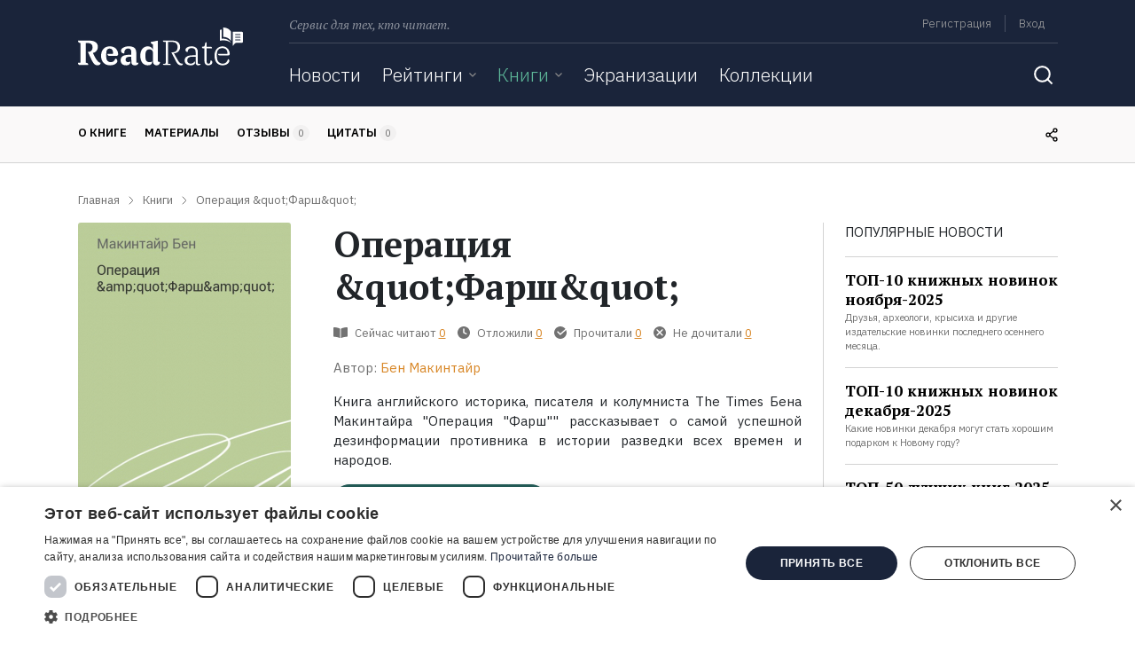

--- FILE ---
content_type: text/html; charset=utf-8
request_url: https://www.google.com/recaptcha/api2/aframe
body_size: 268
content:
<!DOCTYPE HTML><html><head><meta http-equiv="content-type" content="text/html; charset=UTF-8"></head><body><script nonce="K9Jal_vRkz6n1UCGBWtIVg">/** Anti-fraud and anti-abuse applications only. See google.com/recaptcha */ try{var clients={'sodar':'https://pagead2.googlesyndication.com/pagead/sodar?'};window.addEventListener("message",function(a){try{if(a.source===window.parent){var b=JSON.parse(a.data);var c=clients[b['id']];if(c){var d=document.createElement('img');d.src=c+b['params']+'&rc='+(localStorage.getItem("rc::a")?sessionStorage.getItem("rc::b"):"");window.document.body.appendChild(d);sessionStorage.setItem("rc::e",parseInt(sessionStorage.getItem("rc::e")||0)+1);localStorage.setItem("rc::h",'1768597911756');}}}catch(b){}});window.parent.postMessage("_grecaptcha_ready", "*");}catch(b){}</script></body></html>